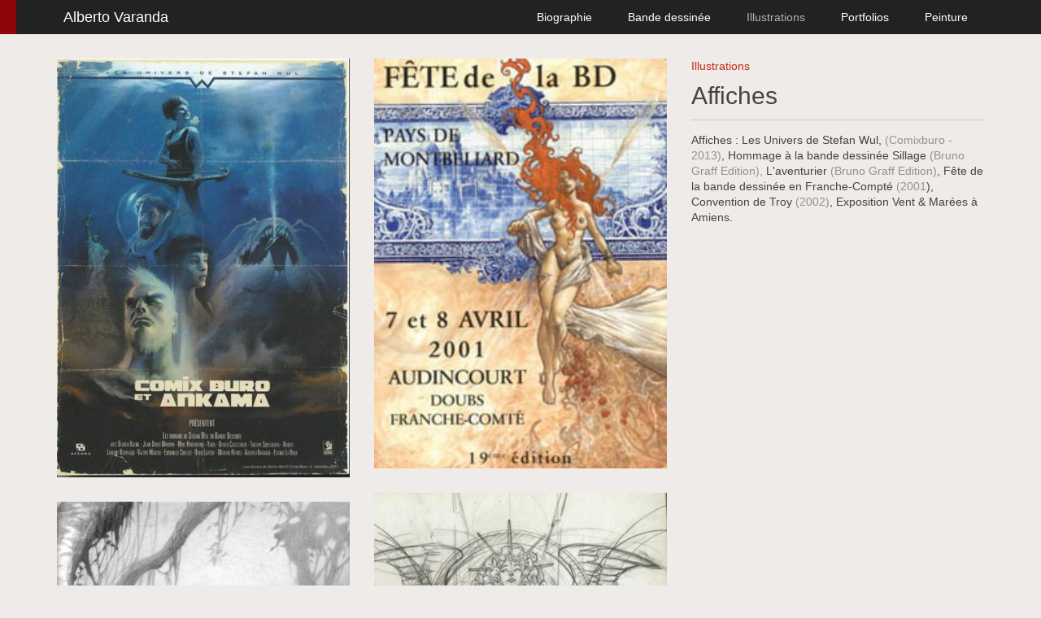

--- FILE ---
content_type: text/html; charset=UTF-8
request_url: https://alvaranda.com/fr/section/illustration/affiches
body_size: 1842
content:
<!DOCTYPE html>
<html class="no-js" lang="fr">
    <head>
        <meta charset="utf-8">
        <meta http-equiv="x-ua-compatible" content="ie=edge">

        <title>Affiches - Français</title>
        <meta name="description" content="Site Officiel d’Alberto Varanda, auteur de bande dessinée">

        
        <meta name="viewport" content="width=device-width, initial-scale=1">

        <link rel="stylesheet" href="https://fonts.googleapis.com/css?family=Lato:400,100,900">
        <link rel="stylesheet" href="/css/main.css">
    </head>

    <body>
        <header>
            <div class="wrap">

                <h1 class="home"><a href="https://alvaranda.com/fr/" >Alberto Varanda</a></h1>

                                    <nav>
                        <ul id="nav">
                            <li>
                                <a href="https://alvaranda.com/fr/bio" >Biographie</a>

                            </li>
                                                            <li>
                                    <a href="https://alvaranda.com/fr/section/bande-dessinee" >Bande dessinée</a>
                                </li>
                                                            <li>
                                    <a href="https://alvaranda.com/fr/section/illustration" class="active">Illustrations</a>
                                </li>
                                                            <li>
                                    <a href="https://alvaranda.com/fr/section/portfolio" >Portfolios</a>
                                </li>
                                                            <li>
                                    <a href="https://alvaranda.com/fr/section/peinture" >Peinture</a>
                                </li>
                                                    </ul>
                    </nav>
                
            </div>
        </header>

            <main role="main">
                
            <article class="wrap clearfix">

	<div class="details">
		<ul class="breadcrumbs">
							<li><a href="https://alvaranda.com/fr/section/illustration">Illustrations</a></li>
					</ul>
		<h1>Affiches</h1>
						<hr>
		<div>
			<p>Affiches : Les Univers de Stefan Wul, <em>(Comixburo - 2013)</em>, Hommage à la bande dessinée Sillage <em>(Bruno Graff Edition),</em> L'aventurier<em> (Bruno Graff Edition)</em>, Fête de la bande dessinée en Franche-Compté <em>(2001</em>), Convention de Troy <em>(2002)</em>, Exposition Vent &amp; Marées à Amiens.</p>
		</div>
	</div>

	<div class="grid-small">
					<div class="grid-item">
				<a class="image grid-item-content js-popin" href="https://alvaranda.com/images/drawing/affiches/_big/ex-libris-ankama.jpg" data-width="716" data-height="1024" data-alt="Ex Libris Ankama">
					<img src="https://alvaranda.com/images/drawing/affiches/_small/ex-libris-ankama.jpg" width="360" height="515" alt="Ex Libris Ankama">

					<div class="image-overlay">
						<div class="image-infos">
							<h2>Ex Libris Ankama</h2>
													</div>
					</div>
				</a>
			</div>
					<div class="grid-item">
				<a class="image grid-item-content js-popin" href="https://alvaranda.com/images/drawing/Pour-Soleil/_big/Navis-sillage-varanda.jpg" data-width="746" data-height="1024" data-alt="Nävis Sillage">
					<img src="https://alvaranda.com/images/drawing/Pour-Soleil/_small/Navis-sillage-varanda.jpg" width="360" height="494" alt="Nävis Sillage">

					<div class="image-overlay">
						<div class="image-infos">
							<h2>Nävis Sillage</h2>
													</div>
					</div>
				</a>
			</div>
					<div class="grid-item">
				<a class="image grid-item-content js-popin" href="https://alvaranda.com/images/drawing/affiches/_big/Unknown-2.jpeg" data-width="676" data-height="1024" data-alt="Unknown 2">
					<img src="https://alvaranda.com/images/drawing/affiches/_small/Unknown-2.jpeg" width="360" height="545" alt="Unknown 2">

					<div class="image-overlay">
						<div class="image-infos">
							<h2>Unknown 2</h2>
													</div>
					</div>
				</a>
			</div>
					<div class="grid-item">
				<a class="image grid-item-content js-popin" href="https://alvaranda.com/images/drawing/affiches/_big/Unknown-3.jpeg" data-width="734" data-height="1024" data-alt="Unknown 3">
					<img src="https://alvaranda.com/images/drawing/affiches/_small/Unknown-3.jpeg" width="360" height="502" alt="Unknown 3">

					<div class="image-overlay">
						<div class="image-infos">
							<h2>Unknown 3</h2>
													</div>
					</div>
				</a>
			</div>
					<div class="grid-item">
				<a class="image grid-item-content js-popin" href="https://alvaranda.com/images/drawing/Pour-Soleil/_big/tintin-graff.jpg" data-width="746" data-height="1024" data-alt="Tintin Graff">
					<img src="https://alvaranda.com/images/drawing/Pour-Soleil/_small/tintin-graff.jpg" width="360" height="494" alt="Tintin Graff">

					<div class="image-overlay">
						<div class="image-infos">
							<h2>Tintin Graff</h2>
													</div>
					</div>
				</a>
			</div>
					<div class="grid-item">
				<a class="image grid-item-content js-popin" href="https://alvaranda.com/images/drawing/affiches/_big/affiche-audincourt-crayonne.jpg" data-width="681" data-height="1024" data-alt="Affiche Audincourt Crayonne">
					<img src="https://alvaranda.com/images/drawing/affiches/_small/affiche-audincourt-crayonne.jpg" width="360" height="541" alt="Affiche Audincourt Crayonne">

					<div class="image-overlay">
						<div class="image-infos">
							<h2>Affiche Audincourt Crayonne</h2>
													</div>
					</div>
				</a>
			</div>
					<div class="grid-item">
				<a class="image grid-item-content js-popin" href="https://alvaranda.com/images/drawing/affiches/_big/affiche-audincourt-2001-final.jpg" data-width="731" data-height="1024" data-alt="Affiche Audincourt 2001 Final">
					<img src="https://alvaranda.com/images/drawing/affiches/_small/affiche-audincourt-2001-final.jpg" width="360" height="504" alt="Affiche Audincourt 2001 Final">

					<div class="image-overlay">
						<div class="image-infos">
							<h2>Affiche Audincourt 2001 Final</h2>
													</div>
					</div>
				</a>
			</div>
					<div class="grid-item">
				<a class="image grid-item-content js-popin" href="https://alvaranda.com/images/drawing/affiches/_big/affiche-st-savournin-crayon.jpg" data-width="708" data-height="1024" data-alt="Affiche St Savournin Crayon">
					<img src="https://alvaranda.com/images/drawing/affiches/_small/affiche-st-savournin-crayon.jpg" width="360" height="521" alt="Affiche St Savournin Crayon">

					<div class="image-overlay">
						<div class="image-infos">
							<h2>Affiche St Savournin Crayon</h2>
													</div>
					</div>
				</a>
			</div>
					<div class="grid-item">
				<a class="image grid-item-content js-popin" href="https://alvaranda.com/images/drawing/affiches/_big/affiche-st-savournin-couleur.jpg" data-width="747" data-height="1024" data-alt="Affiche St Savournin Couleur">
					<img src="https://alvaranda.com/images/drawing/affiches/_small/affiche-st-savournin-couleur.jpg" width="360" height="493" alt="Affiche St Savournin Couleur">

					<div class="image-overlay">
						<div class="image-infos">
							<h2>Affiche St Savournin Couleur</h2>
													</div>
					</div>
				</a>
			</div>
					<div class="grid-item">
				<a class="image grid-item-content js-popin" href="https://alvaranda.com/images/drawing/affiches/_big/affiche-st-savournin-final.jpg" data-width="645" data-height="1024" data-alt="Affiche St Savournin Final">
					<img src="https://alvaranda.com/images/drawing/affiches/_small/affiche-st-savournin-final.jpg" width="360" height="571" alt="Affiche St Savournin Final">

					<div class="image-overlay">
						<div class="image-infos">
							<h2>Affiche St Savournin Final</h2>
													</div>
					</div>
				</a>
			</div>
					<div class="grid-item">
				<a class="image grid-item-content js-popin" href="https://alvaranda.com/images/drawing/affiches/_big/krom-n5-verso.jpg" data-width="1024" data-height="721" data-alt="Krom N5 Verso">
					<img src="https://alvaranda.com/images/drawing/affiches/_small/krom-n5-verso.jpg" width="359" height="253" alt="Krom N5 Verso">

					<div class="image-overlay">
						<div class="image-infos">
							<h2>Krom N5 Verso</h2>
													</div>
					</div>
				</a>
			</div>
			</div>

</article>

<div class="popin-overlay" id="popin-overlay">
	<div class="image popin" id="popin">
		<img id="popin-img" src="#" alt="">
		<div class="image-overlay"></div>
	</div>
</div>
    
            </main>

                                            <footer>
                    <nav>
                        <ul>
                                                            <li><a href="https://www.facebook.com/alberto.varanda">Facebook</a></li>
                                                            <li><a href="https://www.instagram.com/albertovaranda/">Instagram</a></li>
                            
                            <li><a href="https://alvaranda.com/fr/contact">Contact</a></li>
                        </ul>
                    </nav>
                    <p>Alberto Varanda tous droits réservés.</p>
                </footer>
                    </div>

        <script src="//ajax.googleapis.com/ajax/libs/jquery/1.11.2/jquery.min.js"></script>
        <script>window.jQuery || document.write('<script src="js/vendor/jquery-1.11.2.min.js"><\/script>')</script>
        <script src="/js/main.min.js"></script>
            </body>
</html>

--- FILE ---
content_type: text/css
request_url: https://alvaranda.com/css/main.css
body_size: 3793
content:
/*! normalize.css v3.0.2 | MIT License | git.io/normalize */
/**
 * 1. Set default font family to sans-serif.
 * 2. Prevent iOS text size adjust after orientation change, without disabling
 *    user zoom.
 */
html {
  font-family: sans-serif;
  /* 1 */
  -ms-text-size-adjust: 100%;
  /* 2 */
  -webkit-text-size-adjust: 100%;
  /* 2 */
}

/**
 * Remove default margin.
 */
body {
  margin: 0;
}

/* HTML5 display definitions
   ========================================================================== */
/**
 * Correct `block` display not defined for any HTML5 element in IE 8/9.
 * Correct `block` display not defined for `details` or `summary` in IE 10/11
 * and Firefox.
 * Correct `block` display not defined for `main` in IE 11.
 */
article,
aside,
details,
figcaption,
figure,
footer,
header,
hgroup,
main,
menu,
nav,
section,
summary {
  display: block;
}

/**
 * 1. Correct `inline-block` display not defined in IE 8/9.
 * 2. Normalize vertical alignment of `progress` in Chrome, Firefox, and Opera.
 */
audio,
canvas,
progress,
video {
  display: inline-block;
  /* 1 */
  vertical-align: baseline;
  /* 2 */
}

/**
 * Prevent modern browsers from displaying `audio` without controls.
 * Remove excess height in iOS 5 devices.
 */
audio:not([controls]) {
  display: none;
  height: 0;
}

/**
 * Address `[hidden]` styling not present in IE 8/9/10.
 * Hide the `template` element in IE 8/9/11, Safari, and Firefox < 22.
 */
[hidden],
template {
  display: none;
}

/* Links
   ========================================================================== */
/**
 * Remove the gray background color from active links in IE 10.
 */
a {
  background-color: transparent;
}

/**
 * Improve readability when focused and also mouse hovered in all browsers.
 */
a:active,
a:hover {
  outline: 0;
}

/* Text-level semantics
   ========================================================================== */
/**
 * Address styling not present in IE 8/9/10/11, Safari, and Chrome.
 */
abbr[title] {
  border-bottom: 1px dotted;
}

/**
 * Address style set to `bolder` in Firefox 4+, Safari, and Chrome.
 */
b,
strong {
  font-weight: bold;
}

/**
 * Address styling not present in Safari and Chrome.
 */
dfn {
  font-style: italic;
}

/**
 * Address variable `h1` font-size and margin within `section` and `article`
 * contexts in Firefox 4+, Safari, and Chrome.
 */
h1 {
  font-size: 2em;
  margin: 0.67em 0;
}

/**
 * Address styling not present in IE 8/9.
 */
mark {
  background: #ff0;
  color: #000;
}

/**
 * Address inconsistent and variable font size in all browsers.
 */
small {
  font-size: 80%;
}

/**
 * Prevent `sub` and `sup` affecting `line-height` in all browsers.
 */
sub,
sup {
  font-size: 75%;
  line-height: 0;
  position: relative;
  vertical-align: baseline;
}

sup {
  top: -0.5em;
}

sub {
  bottom: -0.25em;
}

/* Embedded content
   ========================================================================== */
/**
 * Remove border when inside `a` element in IE 8/9/10.
 */
img {
  border: 0;
}

/**
 * Correct overflow not hidden in IE 9/10/11.
 */
svg:not(:root) {
  overflow: hidden;
}

/* Grouping content
   ========================================================================== */
/**
 * Address margin not present in IE 8/9 and Safari.
 */
figure {
  margin: 1em 40px;
}

/**
 * Address differences between Firefox and other browsers.
 */
hr {
  -moz-box-sizing: content-box;
  box-sizing: content-box;
  height: 0;
}

/**
 * Contain overflow in all browsers.
 */
pre {
  overflow: auto;
}

/**
 * Address odd `em`-unit font size rendering in all browsers.
 */
code,
kbd,
pre,
samp {
  font-family: monospace, monospace;
  font-size: 1em;
}

/* Forms
   ========================================================================== */
/**
 * Known limitation: by default, Chrome and Safari on OS X allow very limited
 * styling of `select`, unless a `border` property is set.
 */
/**
 * 1. Correct color not being inherited.
 *    Known issue: affects color of disabled elements.
 * 2. Correct font properties not being inherited.
 * 3. Address margins set differently in Firefox 4+, Safari, and Chrome.
 */
button,
input,
optgroup,
select,
textarea {
  color: inherit;
  /* 1 */
  font: inherit;
  /* 2 */
  margin: 0;
  /* 3 */
}

/**
 * Address `overflow` set to `hidden` in IE 8/9/10/11.
 */
button {
  overflow: visible;
}

/**
 * Address inconsistent `text-transform` inheritance for `button` and `select`.
 * All other form control elements do not inherit `text-transform` values.
 * Correct `button` style inheritance in Firefox, IE 8/9/10/11, and Opera.
 * Correct `select` style inheritance in Firefox.
 */
button,
select {
  text-transform: none;
}

/**
 * 1. Avoid the WebKit bug in Android 4.0.* where (2) destroys native `audio`
 *    and `video` controls.
 * 2. Correct inability to style clickable `input` types in iOS.
 * 3. Improve usability and consistency of cursor style between image-type
 *    `input` and others.
 */
button,
html input[type=button],
input[type=reset],
input[type=submit] {
  -webkit-appearance: button;
  /* 2 */
  cursor: pointer;
  /* 3 */
}

/**
 * Re-set default cursor for disabled elements.
 */
button[disabled],
html input[disabled] {
  cursor: default;
}

/**
 * Remove inner padding and border in Firefox 4+.
 */
button::-moz-focus-inner,
input::-moz-focus-inner {
  border: 0;
  padding: 0;
}

/**
 * Address Firefox 4+ setting `line-height` on `input` using `!important` in
 * the UA stylesheet.
 */
input {
  line-height: normal;
}

/**
 * It's recommended that you don't attempt to style these elements.
 * Firefox's implementation doesn't respect box-sizing, padding, or width.
 *
 * 1. Address box sizing set to `content-box` in IE 8/9/10.
 * 2. Remove excess padding in IE 8/9/10.
 */
input[type=checkbox],
input[type=radio] {
  box-sizing: border-box;
  /* 1 */
  padding: 0;
  /* 2 */
}

/**
 * Fix the cursor style for Chrome's increment/decrement buttons. For certain
 * `font-size` values of the `input`, it causes the cursor style of the
 * decrement button to change from `default` to `text`.
 */
input[type=number]::-webkit-inner-spin-button,
input[type=number]::-webkit-outer-spin-button {
  height: auto;
}

/**
 * 1. Address `appearance` set to `searchfield` in Safari and Chrome.
 * 2. Address `box-sizing` set to `border-box` in Safari and Chrome
 *    (include `-moz` to future-proof).
 */
input[type=search] {
  -webkit-appearance: textfield;
  /* 1 */
  -moz-box-sizing: content-box;
  -webkit-box-sizing: content-box;
  /* 2 */
  box-sizing: content-box;
}

/**
 * Remove inner padding and search cancel button in Safari and Chrome on OS X.
 * Safari (but not Chrome) clips the cancel button when the search input has
 * padding (and `textfield` appearance).
 */
input[type=search]::-webkit-search-cancel-button,
input[type=search]::-webkit-search-decoration {
  -webkit-appearance: none;
}

/**
 * Define consistent border, margin, and padding.
 */
fieldset {
  border: 1px solid #c0c0c0;
  margin: 0 2px;
  padding: 0.35em 0.625em 0.75em;
}

/**
 * 1. Correct `color` not being inherited in IE 8/9/10/11.
 * 2. Remove padding so people aren't caught out if they zero out fieldsets.
 */
legend {
  border: 0;
  /* 1 */
  padding: 0;
  /* 2 */
}

/**
 * Remove default vertical scrollbar in IE 8/9/10/11.
 */
textarea {
  overflow: auto;
}

/**
 * Don't inherit the `font-weight` (applied by a rule above).
 * NOTE: the default cannot safely be changed in Chrome and Safari on OS X.
 */
optgroup {
  font-weight: bold;
}

/* Tables
   ========================================================================== */
/**
 * Remove most spacing between table cells.
 */
table {
  border-collapse: collapse;
  border-spacing: 0;
}

td,
th {
  padding: 0;
}

/*! HTML5 Boilerplate v5.0 | MIT License | http://h5bp.com/ */
html {
  color: #222;
  font-size: 1em;
  line-height: 1.4;
}

::-moz-selection {
  background: #b3d4fc;
  text-shadow: none;
}

::selection {
  background: #b3d4fc;
  text-shadow: none;
}

hr {
  display: block;
  height: 1px;
  border: 0;
  border-top: 1px solid #ccc;
  margin: 1em 0;
  padding: 0;
}

audio,
canvas,
iframe,
img,
svg,
video {
  vertical-align: middle;
}

fieldset {
  border: 0;
  margin: 0;
  padding: 0;
}

textarea {
  resize: vertical;
}

.browserupgrade {
  margin: 0.2em 0;
  background: #ccc;
  color: #000;
  padding: 0.2em 0;
}

html {
  box-sizing: border-box;
}

*, *:before, *:after {
  box-sizing: inherit;
}

body {
  margin: 0;
  font-family: "Lato", sans-serif;
  font-family: "Open Sans", sans-serif;
  color: #222;
  font-size: 14px;
  font-weight: 400;
  line-height: 1.4;
  background: #eeebe8;
}

nav ul {
  padding: 0;
  margin: 0;
}

header {
  width: 100%;
  min-height: 42px;
  margin: 0 0 30px;
  text-align: center;
  background: #222;
}
header ul {
  margin: 0 auto;
}
@media screen and (min-width: 750px) {
  header ul {
    float: right;
    margin: 0;
  }
}
header li {
  display: inline-block;
}
header a {
  display: block;
  padding: 12px 10px;
  margin: 0 10px;
  color: #fff;
  font-size: 14px;
  line-height: 18px;
  font-weight: 100;
  text-decoration: none;
  transition: opacity 0.2s ease;
}
header a:hover {
  opacity: 0.65;
}
header a.active {
  opacity: 0.65;
}
header .home {
  margin: 0;
}
@media screen and (min-width: 750px) {
  header .home {
    float: left;
  }
}
header .home a {
  padding-bottom: 0;
  font-size: 18px;
}
@media screen and (min-width: 750px) {
  header .home {
    float: left;
    margin: 0 0 0 -12px;
  }
  header:before {
    content: "";
    float: left;
    width: 20px;
    height: 42px;
    background: #8D070A;
  }
}

main {
  padding: 0 0 60px;
}

img {
  width: 100%;
  height: auto;
}

.wrap {
  max-width: 360px;
  margin: 0 auto;
}
@media screen and (min-width: 750px) {
  .wrap {
    max-width: 750px;
  }
}
@media screen and (min-width: 1140px) {
  .wrap {
    max-width: 1140px;
  }
}

@media screen and (min-width: 750px) {
  .grid {
    column-count: 2;
    column-gap: 30px;
  }
}
@media screen and (min-width: 1140px) {
  .grid {
    column-count: 3;
    column-gap: 30px;
  }
}

.grid-small {
  max-width: 360px;
}
@media screen and (min-width: 1140px) {
  .grid-small {
    max-width: 750px;
    column-count: 2;
    column-gap: 30px;
  }
}

.grid-item {
  break-inside: avoid;
  position: relative;
  display: inline-block;
  border-bottom: solid 30px transparent;
}

.grid-item-content {
  position: relative;
  display: block;
  min-width: 360px;
  text-decoration: none;
}

.image {
  position: relative;
}
.image:hover .image-overlay, .image:hover .image-infos {
  opacity: 1;
}

.image-overlay {
  position: absolute;
  left: 0;
  bottom: 0;
  box-sizing: border-box;
  width: 100%;
  height: 100%;
  padding: 42px 10px 12px;
  color: #fff;
  background: rgba(34, 34, 34, 0.15);
  opacity: 0;
  transition: opacity 0.2s linear;
}

.image-infos {
  position: absolute;
  left: 0;
  bottom: 0;
  box-sizing: border-box;
  width: 100%;
  padding: 60px 10px 12px;
  background: linear-gradient(transparent, rgba(0, 0, 0, 0.3));
  opacity: 0;
  transition: opacity 0.1s linear;
}
.image-infos h2 {
  margin: 0;
  font-size: 24px;
  font-weight: 400;
}
.image-infos p {
  margin: 0;
  font-size: 18px;
  font-weight: 100;
}

.details {
  box-sizing: border-box;
  color: #444;
  padding: 0 10px;
}
.details h1 {
  margin: 0 0 6px;
  font-weight: 100;
  font-size: 30px;
  line-height: 30px;
}
.details h2 {
  margin: 0 0 12px;
  font-size: 18px;
  font-weight: 100;
  line-height: 1em;
}
.details strong {
  font-weight: 400;
}
.details em {
  color: #919191;
  font-style: normal;
}
.details a {
  text-decoration: none;
  color: #c22c17;
}
.details a:hover {
  text-decoration: underline;
}
.details p {
  margin: 0 0 6px;
  font-size: 14px;
  font-weight: 400;
}
.details ul {
  list-style: none;
  padding: 0;
}
.details li {
  display: inline-block;
  margin-right: 10px;
}

.details {
  width: 100%;
  max-width: 360px;
  margin: 0 auto 32px;
}
@media screen and (min-width: 360px) {
  .details {
    padding: 0;
  }
}
@media screen and (min-width: 750px) {
  .details {
    float: right;
    padding: 0;
    margin: 0 0 32px;
  }
}

.biography .details {
  text-align: center;
}
@media screen and (min-width: 750px) {
  .biography .details {
    float: left;
  }
}

.breadcrumbs {
  margin: 0 0 12px;
  font-weight: 100;
}

.grid-small {
  margin: 0 auto 32px;
}
@media screen and (min-width: 750px) {
  .grid-small {
    float: left;
    margin: 0 30px 32px 0;
  }
}

.biography p {
  margin: 0 0 6px;
  break-inside: avoid;
}
.biography strong {
  font-weight: 900;
}
.biography em {
  font-weight: 400;
  font-style: italic;
}
.biography img {
  position: relative;
  display: inline-block;
  width: 50%;
  border: 5px solid #fff;
  border-radius: 100%;
  margin: -6px 0 6px;
}

.popin-overlay {
  display: none;
  position: fixed;
  left: 0;
  top: 0;
  width: 100%;
  height: 100%;
  overflow: auto;
  background: rgba(0, 0, 0, 0.75);
}
.popin-overlay.popin-is-active {
  display: block;
  -webkit-backdrop-filter: blur(6px);
}

.popin {
  position: absolute;
  left: 0;
  top: 0;
  width: 100%;
  transition: visibility 0 0.3s, opacity 0.3s, top 0.3s;
  left: 50%;
  top: 0;
  width: 500px;
  height: 500px;
  margin-left: -250px;
}
.popin img {
  filter: blur(5px);
}
.popin-is-active .popin {
  transition-delay: 0.5s;
}
.popin.has-img img {
  filter: none;
}

.contact {
  max-width: 360px;
}
.contact .details {
  padding: 0;
  margin: 0 0 24px;
}
.contact form {
  width: 100%;
}
.contact ul {
  padding: 0;
  margin: 0;
  list-style: none;
}
.contact li {
  position: relative;
  display: block;
  vertical-align: top;
  padding: 6px 0 6px;
  margin: 0 0 6px;
  border-radius: 5px;
}
.contact label {
  display: block;
  margin: 0 0 3px;
  color: #444;
  font-size: 12px;
  line-height: 16px;
  font-weight: 400;
  cursor: pointer;
}
.contact label[for] {
  cursor: default;
}
.contact input, .contact textarea {
  box-sizing: border-box;
  display: block;
  width: 100%;
  padding: 5px;
  margin: 0;
  border: 1px solid #d8d2cb;
  font-size: 14px;
  line-height: 18px;
  vertical-align: middle;
}
.contact button {
  height: 30px;
  padding: 0 15px;
  border: none;
  border-radius: 4px;
  color: #c22c17;
  border: 1px solid #c22c17;
  background: none;
  font-size: 13px;
  line-height: 24px;
  font-weight: 400;
  cursor: pointer;
  outline: none;
}
.contact button:hover, .contact button:focus {
  color: #fff;
  text-decoration: none;
  border-color: #c22c17;
  background: #c22c17;
}
.contact button:active {
  color: #fff;
  border-color: #942212;
  background: #942212;
}
.contact button::-moz-focus-inner {
  padding: 0;
  border: 0;
}

.form-item-error {
  color: #c22c17;
}
.form-item-error label, fieldset fieldset .form-item-error label {
  color: #c22c17;
}
.form-item-error input,
.form-item-error textarea {
  border-color: #c22c17;
}
.form-item-error input:focus, .form-item-error textarea:focus {
  outline: 2px solid #c22c17;
}

.type-of-email {
  display: none !important;
}

.contact-message {
  padding: 24px;
  text-align: center;
}
.contact-message h1 {
  margin: 12px 0;
}

footer {
  padding: 30px 0;
  text-align: center;
  color: #999;
  font-size: 12px;
  line-height: 12px;
  border-top: 1px solid #d8d2cb;
}
footer nav {
  margin: 0 0 24px;
}
footer li {
  display: inline-block;
  margin: 0 5px;
}
footer a {
  display: block;
  font-size: 14px;
  color: #999;
  text-decoration: none;
}
footer a:hover {
  color: #444;
  text-decoration: underline;
}

/* ==========================================================================
   Helper classes
   ========================================================================== */
.hidden {
  display: none !important;
  visibility: hidden;
}

.visuallyhidden {
  border: 0;
  clip: rect(0 0 0 0);
  height: 1px;
  margin: -1px;
  overflow: hidden;
  padding: 0;
  position: absolute;
  width: 1px;
}

.visuallyhidden.focusable:active,
.visuallyhidden.focusable:focus {
  clip: auto;
  height: auto;
  margin: 0;
  overflow: visible;
  position: static;
  width: auto;
}

.invisible {
  visibility: hidden;
}

.clearfix:before,
.clearfix:after {
  content: " ";
  display: table;
}

.clearfix:after {
  clear: both;
}

.clearfix {
  *zoom: 1;
}


--- FILE ---
content_type: application/x-javascript
request_url: https://alvaranda.com/js/main.min.js
body_size: -72
content:
var popins;popins=function(){var i=$("#popin-overlay"),n=$("#popin"),t=$("#popin-img"),a=$(window).height(),o,s,e,r=0,c=new Image,p=function(){$(".js-popin").on("click",function(p){p.preventDefault(),s=$(this).data("width"),e=$(this).data("height"),e<a&&(r=(a-e)/2),i.addClass("popin-is-active"),o=$(this).find("img").attr("src"),t.attr({src:o,width:s,height:e}),n.css({width:s,height:e,"margin-left":-s/2,"margin-top":r+"px"}),c.src=$(this).attr("href"),c.onload=function(){n.addClass("has-img"),t.attr("src",c.src)}})},h=function(){i.on("click",function(){i.removeClass("popin-is-active"),n.removeClass("has-img")})};!function(){p(),h()}()},jQuery(document).ready(function(){return new popins});